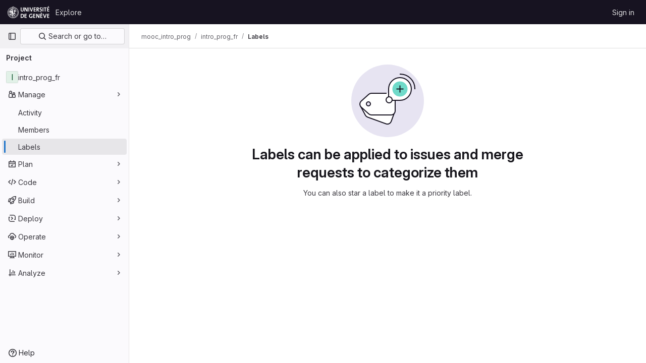

--- FILE ---
content_type: text/javascript
request_url: https://gitlab.unige.ch/assets/webpack/pages.projects.labels.index.9abaf9ce.chunk.js
body_size: 233
content:
(this.webpackJsonp=this.webpackJsonp||[]).push([[721],{247:function(p,c,s){s("HVBj"),s("gjpc"),p.exports=s("plhZ")},plhZ:function(p,c,s){"use strict";s.r(c);var t=s("feg8");Object(t.c)()}},[[247,1,0,2,77]]]);
//# sourceMappingURL=pages.projects.labels.index.9abaf9ce.chunk.js.map